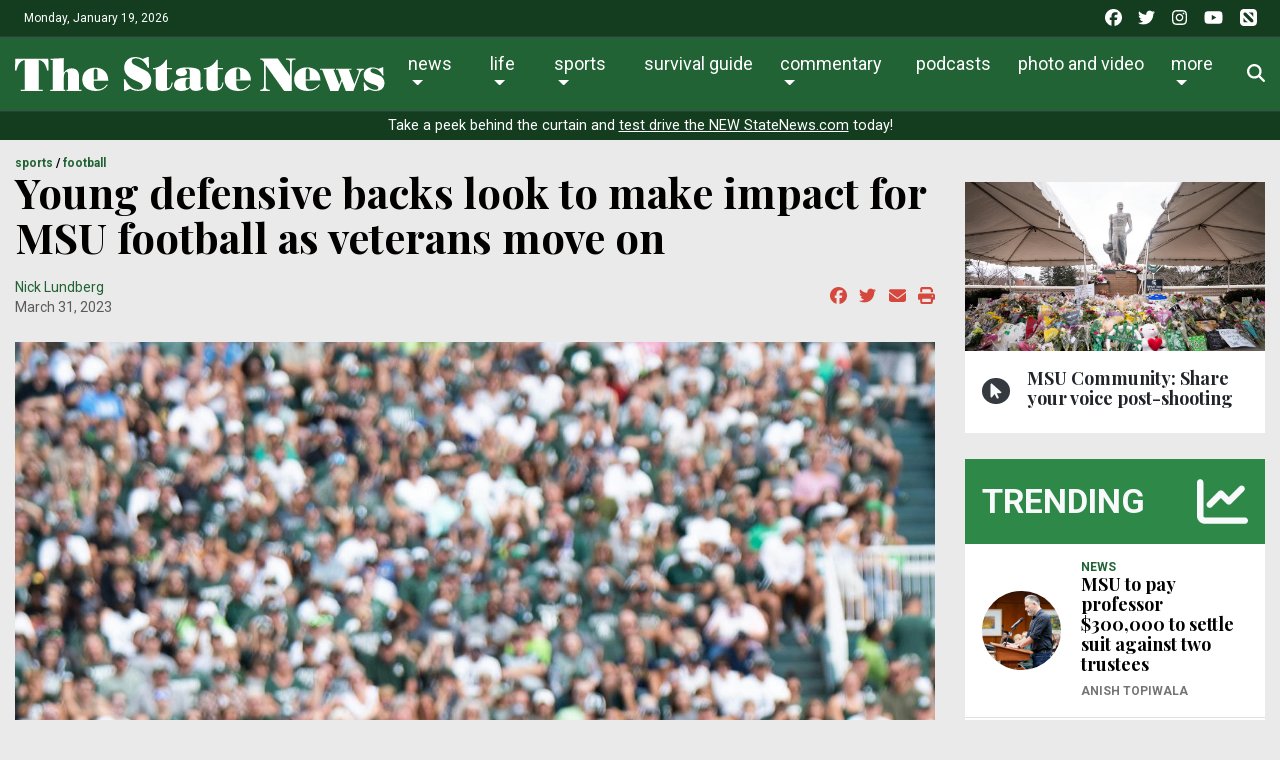

--- FILE ---
content_type: text/html; charset=UTF-8
request_url: https://statenews.com/article/2023/03/young-defensive-backs-look-to-make-impact-for-msu-football-as-veterans-have-moved-on?ct=content_open&cv=cbox_latest
body_size: 20257
content:
<!DOCTYPE html>
<html lang="en-us">
<!--
   _____ _   _                    _
  / ____| \ | |                  | |
 | (___ |  \| |_      _____  _ __| | _____
  \___ \| . ` \ \ /\ / / _ \| '__| |/ / __|
  ____) | |\  |\ V  V / (_) | |  |   <\__ \
 |_____/|_| \_| \_/\_/ \___/|_|  |_|\_\___/

SNworks - Solutions by The State News - http://getsnworks.com
-->
    <head>
        <meta charset="utf-8">
        <meta http-equiv="X-UA-Compatible" content="IE=edge">
        <meta name="viewport" content="width=device-width, initial-scale=1">
        
        

    
            
<!-- CEO:STD-META -->


            	
                                                                
    <title>Young defensive backs look to make impact for MSU football as veterans move on - The State News</title>
<style>#__ceo-debug-message{display: none;}#__ceo-debug-message-open,#__ceo-debug-message-close{font-size: 18px;color: #333;text-decoration: none;position: absolute;top: 0;left: 10px;}#__ceo-debug-message-close{padding-right: 10px;}#__ceo-debug-message #__ceo-debug-message-open{display: none;}#__ceo-debug-message div{display: inline-block;}#__ceo-debug-message.message-collapse{width: 50px;}#__ceo-debug-message.message-collapse div{display: none;}#__ceo-debug-message.message-collapse #__ceo-debug-message-close{display: none;}#__ceo-debug-message.message-collapse #__ceo-debug-message-open{display: inline !important;}.__ceo-poll label{display: block;}ul.__ceo-poll{padding: 0;}.__ceo-poll li{list-style-type: none;margin: 0;margin-bottom: 5px;}.__ceo-poll [name="verify"]{opacity: 0.001;}.__ceo-poll .__ceo-poll-result{max-width: 100%;border-radius: 3px;background: #fff;position: relative;padding: 2px 0;}.__ceo-poll span{z-index: 10;padding-left: 4px;}.__ceo-poll .__ceo-poll-fill{padding: 2px 4px;z-index: 5;top: 0;background: #4b9cd3;color: #fff;border-radius: 3px;position: absolute;overflow: hidden;}.__ceo-flex-container{display: flex;}.__ceo-flex-container .__ceo-flex-col{flex-grow: 1;}.__ceo-table{margin: 10px 0;}.__ceo-table td{border: 1px solid #333;padding: 0 10px;}.text-align-center{text-align: center;}.text-align-right{text-align: right;}.text-align-left{text-align: left;}.__ceo-text-right:empty{margin-bottom: 1em;}article:not(.arx-content) .btn{font-weight: 700;}article:not(.arx-content) .float-left.embedded-media{padding: 0px 15px 15px 0px;}article:not(.arx-content) .align-center{text-align: center;}article:not(.arx-content) .align-right{text-align: right;}article:not(.arx-content) .align-left{text-align: left;}article:not(.arx-content) table{background-color: #f1f1f1;border-radius: 3px;width: 100%;border-collapse: collapse;border-spacing: 0;margin-bottom: 1.5rem;caption-side: bottom;}article:not(.arx-content) table th{text-align: left;padding: 0.5rem;border-bottom: 1px solid #ccc;}article:not(.arx-content) table td{padding: 0.5rem;border-bottom: 1px solid #ccc;}article:not(.arx-content) figure:not(.embedded-media)> figcaption{font-size: 0.8rem;margin-top: 0.5rem;line-height: 1rem;}</style>

    <meta name="description" content="After losing key veterans to the NFL Draft all eyes are on the younger members of Michigan State football’s secondary like sophomores Jaden Mangham and Dillon Tatum to step up and make plays.&amp;nbsp;New cornerbacks coach Jim Salgado also discussed what he has seen so far from his players in his short time in East Lansing.">

                <meta name="twitter:site" content="@@thesnews">     
        <meta property="og:url" content="https://statenews.com/article/2023/03/young-defensive-backs-look-to-make-impact-for-msu-football-as-veterans-have-moved-on?ct=content_open&amp;cv=cbox_latest">     <meta property="og:type" content="article">
    <meta property="og:site_name" content="The State News">
    <meta property="og:title" content="Young defensive backs look to make impact for MSU football as veterans move on - The State News">     <meta property="og:description" content="After losing key veterans to the NFL Draft all eyes are on the younger members of Michigan State football’s secondary like sophomores Jaden Mangham and Dillon Tatum to step up and make plays.&amp;nbsp;New cornerbacks coach Jim Salgado also discussed what he has seen so far from his players in his short time in East Lansing.">             <meta name="twitter:card" content="summary_large_image">


    
                                
                    <meta property="og:image" content="https://snworksceo.imgix.net/tsn/1122582b-0693-4c5f-b3b1-4118b5ab63a4.sized-1000x1000.jpg?w=800&amp;dpr=2&amp;ar=16%3A9&amp;fit=crop&amp;crop=faces">          <meta property="og:image:width" content="800">         <meta property="og:image:height" content="600">     
    			<meta name="robots" content="noindex, nofollow, max-image-preview:large">
	
    <script type="application/ld+json">
          {
            "@context": "http://schema.org",
            "@type": "NewsArticle",
            "headline": "Young defensive backs look to make impact for MSU football as veterans move on",
            "url": "https://statenews.com/article/2023/03/young-defensive-backs-look-to-make-impact-for-msu-football-as-veterans-have-moved-on",
                            "thumbnailUrl": "https://snworksceo.imgix.net/tsn/1122582b-0693-4c5f-b3b1-4118b5ab63a4.sized-1000x1000.jpg?w=800",
                "image": "https://snworksceo.imgix.net/tsn/1122582b-0693-4c5f-b3b1-4118b5ab63a4.sized-1000x1000.jpg?w=800",
                        "dateCreated": "2023-03-31T11:30:00-04:00",
                        "articleSection": ["sports","football"],
            "creator": ["Nick Lundberg"],
            "author": ["Nick Lundberg"],
            "keywords": ["sports","homepage","topstory","football","spring football"]
          }
    </script>



        <!-- Favicons -->
        <link rel="apple-touch-icon" sizes="57x57" href="https://cdn.thesn.net/9fd31aa8618db07575ab99354d2c6585/dist/img/favicons/apple-touch-icon-57x57.png">
        <link rel="apple-touch-icon" sizes="60x60" href="https://cdn.thesn.net/9fd31aa8618db07575ab99354d2c6585/dist/img/favicons/apple-touch-icon-60x60.png">
        <link rel="apple-touch-icon" sizes="72x72" href="https://cdn.thesn.net/9fd31aa8618db07575ab99354d2c6585/dist/img/favicons/apple-touch-icon-72x72.png">
        <link rel="apple-touch-icon" sizes="76x76" href="https://cdn.thesn.net/9fd31aa8618db07575ab99354d2c6585/dist/img/favicons/apple-touch-icon-76x76.png">
        <link rel="apple-touch-icon" sizes="114x114" href="https://cdn.thesn.net/9fd31aa8618db07575ab99354d2c6585/dist/img/favicons/apple-touch-icon-114x114.png">
        <link rel="apple-touch-icon" sizes="120x120" href="https://cdn.thesn.net/9fd31aa8618db07575ab99354d2c6585/dist/img/favicons/apple-touch-icon-120x120.png">
        <link rel="apple-touch-icon" sizes="144x144" href="https://cdn.thesn.net/9fd31aa8618db07575ab99354d2c6585/dist/img/favicons/apple-touch-icon-144x144.png">
        <link rel="icon" type="image/png" href="https://cdn.thesn.net/9fd31aa8618db07575ab99354d2c6585/dist/img/favicons/favicon-32x32.png" sizes="32x32">
        <link rel="icon" type="image/png" href="https://cdn.thesn.net/9fd31aa8618db07575ab99354d2c6585/dist/img/favicons/favicon-96x96.png" sizes="96x96">
        <link rel="icon" type="image/png" href="https://cdn.thesn.net/9fd31aa8618db07575ab99354d2c6585/dist/img/favicons/favicon.png" sizes="16x16">
        <link rel="manifest" href="https://cdn.thesn.net/9fd31aa8618db07575ab99354d2c6585/dist/img/favicons/manifest.json">
        <link rel="shortcut icon" href="https://cdn.thesn.net/9fd31aa8618db07575ab99354d2c6585/dist/img/favicons/favicon.png">
        <meta name="apple-mobile-web-app-title" content="TheStateNews">
        <meta name="application-name" content="TheStateNews">
        <meta name="msapplication-TileColor" content="#ffffff">
        <meta name="msapplication-TileImage" content="https://cdn.thesn.net/9fd31aa8618db07575ab99354d2c6585/dist/img/favicons/mstile-144x144.png">
        <meta name="msapplication-config" content="https://cdn.thesn.net/9fd31aa8618db07575ab99354d2c6585/dist/img/favicons/browserconfig.xml">
        <meta name="theme-color" content="#ffffff">
        <meta name="msvalidate.01" content="5E287A72C7C8BE913C4F41AC0F5FAF90">

        
                    <link rev="canonical" type="text/html" href="https://statenews.com/article/2023/03/young-defensive-backs-look-to-make-impact-for-msu-football-as-veterans-have-moved-on">
    <link rel="alternate shorter" type="text/html" href="">
        <link href="https://fonts.googleapis.com/css?family=Lora:400,700|Playfair+Display:700|Roboto:300,400,700" rel="stylesheet">
        <link rel="stylesheet" href="https://stackpath.bootstrapcdn.com/bootstrap/4.1.3/css/bootstrap.min.css" integrity="sha384-MCw98/SFnGE8fJT3GXwEOngsV7Zt27NXFoaoApmYm81iuXoPkFOJwJ8ERdknLPMO" crossorigin="anonymous">
        <link rel="stylesheet" media="screen, projection, print" href="https://cdn.thesn.net/9fd31aa8618db07575ab99354d2c6585/dist/css/master.css">
        <link rel="stylesheet" media="print" href="https://cdn.thesn.net/9fd31aa8618db07575ab99354d2c6585/dist/css/print.css">
        <!-- <link href="https://vjs.zencdn.net/7.5.4/video-js.css" rel="stylesheet"> -->

                <script src="https://kit.fontawesome.com/e49e2e3de5.js" crossorigin="anonymous"></script>
        <script src="https://code.jquery.com/jquery-3.3.1.min.js" integrity="sha256-FgpCb/KJQlLNfOu91ta32o/NMZxltwRo8QtmkMRdAu8=" crossorigin="anonymous"></script>
        <script src="https://cdnjs.cloudflare.com/ajax/libs/popper.js/1.12.9/umd/popper.min.js" integrity="sha384-ApNbgh9B+Y1QKtv3Rn7W3mgPxhU9K/ScQsAP7hUibX39j7fakFPskvXusvfa0b4Q" crossorigin="anonymous"></script>
        <script src="https://maxcdn.bootstrapcdn.com/bootstrap/4.0.0/js/bootstrap.min.js" integrity="sha384-JZR6Spejh4U02d8jOt6vLEHfe/JQGiRRSQQxSfFWpi1MquVdAyjUar5+76PVCmYl" crossorigin="anonymous"></script>


        <script src="https://cdn.thesn.net/9fd31aa8618db07575ab99354d2c6585/dist/js/jquery.lazyload.min.js"></script>
        <script src="https://cdn.thesn.net/9fd31aa8618db07575ab99354d2c6585/dist/js/master.min.js"></script>
        <!-- <script src="https://vjs.zencdn.net/7.5.4/video.js"></script> -->
        <!-- Galleria -->
        <script src="https://cdn.thesn.net/9fd31aa8618db07575ab99354d2c6585/dist/galleria/galleria-1.4.2.min.js"></script>

            <script async src="https://securepubads.g.doubleclick.net/tag/js/gpt.js"></script>
    <script>
    window.googletag = window.googletag || {cmd: []};
    googletag.cmd.push(function() {

        var mapping_leaderboard = googletag.sizeMapping().
            addSize([980, 0], [[970, 90], [970, 250], [728, 90]]). // Desktop - super leaderboard
            addSize([730, 0], [728, 90]). // Tablet - leaderboard
            addSize([0, 0], [320, 50]). // Mobile
            build();

        var mapping_flexy_rect = googletag.sizeMapping().
            addSize([980, 0], [[300, 250], [728, 90]]). // Desktop - super leaderboard
            addSize([730, 0], [[300, 250], [728, 90]]). // Tablet - leaderboard
            addSize([0, 0], [[300, 250], [320, 50]]). // Mobile
            build();

        var mapping_leaderboard_sponsor = googletag.sizeMapping().
            addSize([1400, 0], [[970, 90], [728, 90]]). // Desktop - super leaderboard
            addSize([730, 0], [728, 90]). // Tablet - leaderboard
            addSize([0, 0], [320, 50]). // Mobile
            build();

        var mapping_leaderboard_no_billboard = googletag.sizeMapping().
            addSize([980, 0], [728, 90]). // Desktop - super leaderboard
            addSize([730, 0], [728, 90]). // Tablet - leaderboard
            addSize([0, 0], [320, 50]). // Mobile
            build();

        googletag.defineSlot('/285426675/TSN_2020_Rectangle_1', [300, 250], 'div-gpt-ad-1578328083793-0').addService(googletag.pubads());
        googletag.defineSlot('/285426675/TSN_2020_Rectangle_1', [300, 250], 'div-gpt-ad-1578328083793-1').addService(googletag.pubads());
        googletag.defineSlot('/285426675/TSN_2020_Rectangle_1', [300, 250], 'div-gpt-ad-1578328083793-2').addService(googletag.pubads());
        googletag.defineSlot('/285426675/TSN_2020_Rectangle_1', [300, 250], 'div-gpt-ad-1578328083793-3').addService(googletag.pubads());
        googletag.defineSlot('/285426675/TSN_2020_Rectangle_1', [300, 250], 'div-gpt-ad-1578328083793-4').addService(googletag.pubads());
        googletag.defineSlot('/285426675/TSN_2020_Flexy_Rectangle', [[320, 50], [728, 90], [300, 250]], 'div-gpt-ad-1603297221703-0').defineSizeMapping(mapping_flexy_rect).addService(googletag.pubads());
        googletag.defineSlot('/285426675/TSN_2020_Leaderboard', [[970, 250], [728, 90], [970, 90], [320, 50]], 'div-gpt-ad-1578328111754-0').defineSizeMapping(mapping_leaderboard).setTargeting('lbpos', ['ATF']).addService(googletag.pubads());
        googletag.defineSlot('/285426675/TSN_2020_Leaderboard', [[970, 250], [728, 90], [970, 90], [320, 50]], 'div-gpt-ad-1578328111754-1').defineSizeMapping(mapping_leaderboard).setTargeting('lbpos', ['BTF']).addService(googletag.pubads());
        googletag.defineSlot('/285426675/TSN_2020_Sponsored_Leaderboard', [[728, 90], [970, 90], [320, 50]], 'div-gpt-ad-1598029892043-0').defineSizeMapping(mapping_leaderboard_sponsor).addService(googletag.pubads());

        googletag.defineSlot('/285426675/TSN_2020_Halfpage', [[300, 600], [160, 600]], 'div-gpt-ad-1578328144355-0').addService(googletag.pubads());

        
        googletag.defineSlot('/285426675/EmpowerLocalSavingsUnit', [1, 1], 'div-gpt-ad-1755282621687-0').addService(googletag.pubads());
        googletag.defineSlot('/285426675/Empower_Local_2025', [1, 1], 'div-gpt-ad-1755283203143-0').addService(googletag.pubads());

        // legacy
        googletag.defineSlot('/285426675/TSN_Classified_Feature_130x150', [130, 150], 'div-gpt-ad-1578328845718-0').addService(googletag.pubads());
        googletag.defineSlot('/285426675/TSN_AdhesionsBanner_Mobile_320x50', [320, 50], 'div-gpt-ad-1578328921912-0').addService(googletag.pubads());
        googletag.defineSlot('/285426675/TSN_pop-up', [1, 1], 'div-gpt-ad-1578328967893-0').addService(googletag.pubads());

        googletag.defineSlot('/285426675/TSN_2020_Games_Sponsorship', [[728, 90], [980, 90], [320, 50]], 'div-gpt-ad-1587151384719-0').defineSizeMapping(mapping_leaderboard_no_billboard).addService(googletag.pubads());

        googletag.pubads().enableSingleRequest();
        googletag.pubads().collapseEmptyDivs();
        googletag.enableServices();
    });
</script>
        <!-- Flytedesk Digital -->
    <script type="text/javascript"> (function (w, d, s, p) { let f = d.getElementsByTagName(s)[0], j = d.createElement(s); j.id = 'flytedigital'; j.async = true; j.src = 'https://digital.flytedesk.com/js/head.js#' + p; f.parentNode.insertBefore(j, f); })(window, document, 'script', '8b8314ff-5fba-4d8d-a3ca-ac22812f7766'); </script>
    <!-- End Flytedesk Digital -->
    
    </head>
    <body class="article">
        <!-- Google Tag Manager -->
<noscript><iframe src="//www.googletagmanager.com/ns.html?id=GTM-K7VS6K" height="0" width="0" style="display:none;visibility:hidden"></iframe></noscript>
<script>(function(w,d,s,l,i){w[l]=w[l]||[];w[l].push({'gtm.start':
new Date().getTime(),event:'gtm.js'});var f=d.getElementsByTagName(s)[0],
j=d.createElement(s),dl=l!='dataLayer'?'&l='+l:'';j.async=true;j.src=
'//www.googletagmanager.com/gtm.js?id='+i+dl;f.parentNode.insertBefore(j,f);
})(window,document,'script','dataLayer','GTM-K7VS6K');</script>
<!-- End Google Tag Manager -->
    <div class="pre-header p-2 bg-primary dark text-white">
        <div class="container-fluid d-print-none">
            <div class="row align-items-center">
                <div class="col col-md-6 text-left">
                    <p class="p-0 m-0">Monday, January 19, 2026</p>
                </div>
                <div class="col col-md-6 text-right">
                    <ul class="list-unstyled list-inline mb-0">
                        <li class="list-inline-item pl-md-1"><a href="https://www.facebook.com/thesnews" target="_blank" class="tracks-outbound text-white" data-ga-category="Social" data-ga-action="click" data-ga-label="facebook"><i class="fab fa-facebook"></i></a></li>
                        <li class="list-inline-item pl-md-1"><a href="https://www.twitter.com/thesnews" target="_blank" class="tracks-outbound text-white" data-ga-category="Social" data-ga-action="click" data-ga-label="twitter"><i class="fab fa-twitter"></i></a></li>
                        <li class="list-inline-item pl-md-1"><a href="https://www.instagram.com/statenews" target="_blank" class="tracks-outbound text-white" data-ga-category="Social" data-ga-action="click" data-ga-label="instagram"><i class="fab fa-instagram"></i></a></li>
                        <li class="list-inline-item pl-md-1"><a href="https://www.youtube.com/channel/UCdUOX9veiY1rRTIgnvsTsCQ" target="_blank" class="tracks-outbound text-white" data-ga-category="Social" data-ga-action="click" data-ga-label="youtube"><i class="fab fa-youtube"></i></a></li>
                        <li class="list-inline-item pl-md-1"><a href="https://apple.news/T65toSZdjRcCKR98rt3M8iw?subscribe=1" target="_blank" class="tracks-outbound text-white" data-ga-category="Social" data-ga-action="click" data-ga-label="youtube"><i class="fak fa-apple-news"></i></a></li>
                    </ul>
                </div>
            </div>
        </div>
    </div>


        
<div id="navbarNavMainContainer" class="align-items-center pt-2 bg-primary border-bottom border-top border-dark">
    <div class="container-fluid">
        <div class="row">
            <div class="col-12">
                <nav class="navbar navbar-expand-lg navbar-light mb-2">
                    <a class="navbar-brand mr-auto d-none d-md-inline-block" href="https://statenews.com/">
                        <svg width="370px" height="33.14332239px" viewbox="0 0 614 55" xmlns="http://www.w3.org/2000/svg">
<path d="M217.134 22.247C221.991 24.75 226.168 30.822 226.168 37.886C226.168 50.865 214.403 54.892 203.392 54.892C199.215 54.892 194.893 53.296 191.246 51.321L183.046 54.892H181.15L180.616 36.06H183.047C186.845 45.018 194.284 52.839 204.609 52.839C207.797 52.839 211.897 51.548 211.897 47.753C211.897 43.273 206.963 41.381 203.549 39.857L197.776 37.279C186.766 32.342 181.151 25.737 181.151 17.464C181.149 6.379 189.119 0 199.75 0C204.003 0 208.103 1.294 211.896 3.113L220.098 0H221.843L222.452 17.389H220.399C216.601 9.187 209.618 2.053 200.051 2.053C197.164 2.053 193.6 3.569 193.6 6.987C193.6 11.089 198.608 12.756 201.643 14.352L217.134 22.247Z" fill="#FFFFFF"></path>
<path d="M252.059 4.48102V17.84H260.638V19.666H252.059V46.465C252.059 48.129 251.909 50.331 254.186 50.331C258.055 50.331 259.576 44.104 259.957 41.149H261.629C260.866 51.777 254.717 54.89 244.925 54.89C235.74 54.89 233.46 52.306 233.46 42.436V19.667H228.979V17.841C238.395 17.841 245.836 12.22 250.62 4.48202H252.059V4.48102Z" fill="#FFFFFF"></path>
<path d="M289.947 23.457C289.947 20.047 289.11 18.832 285.614 18.832C284.248 18.832 282.579 18.986 282.579 19.667C282.579 20.651 285.391 21.561 285.391 24.981C285.391 30.216 279.313 31.051 275.29 31.051C271.571 31.051 266.939 29.531 266.939 25.052C266.939 21.715 268.835 16.782 285.843 16.782C289.638 16.782 295.863 17.311 299.509 18.221C304.523 19.364 307.708 21.559 307.708 27.252V47.6C307.708 48.434 308.011 49.422 308.995 49.422C310.441 49.422 311.202 48.361 312.112 47.447V50.106C309.225 53.442 304.522 54.889 300.268 54.889C295.938 54.889 292.522 53.904 290.551 49.652C286.75 53.825 281.21 54.889 275.821 54.889C270.05 54.889 263.974 52.381 263.974 45.627C263.974 40.612 266.631 35.451 277.264 34.012C280.604 33.55 282.805 33.4 286.221 33.4H289.945V23.457H289.947ZM289.947 35.229H287.212C282.505 35.229 283.112 40.616 283.112 44.106C283.112 46.314 282.958 50.411 285.993 50.411C290.173 50.411 289.947 45.631 289.947 42.821V35.229V35.229Z" fill="#FFFFFF"></path>
<path d="M336.406 4.48102V17.84H344.987V19.666H336.406V46.465C336.406 48.129 336.26 50.331 338.533 50.331C342.407 50.331 343.925 44.104 344.304 41.149H345.975C345.215 51.777 339.068 54.89 329.275 54.89C320.087 54.89 317.806 52.306 317.806 42.436V19.667H313.327V17.841C322.743 17.841 330.182 12.22 334.966 4.48202H336.406V4.48102Z" fill="#FFFFFF"></path>
<path d="M367.08 38.188V41.381C367.08 47.449 368.217 52.232 375.28 52.232C380.899 52.232 385.982 48.662 389.174 44.262L390.614 45.247C386.058 51.85 379.681 54.892 371.481 54.892C367.08 54.892 363.131 54.587 359.031 52.839C352.577 50.109 347.948 44.792 347.948 35.833C347.948 23.687 357.969 16.783 369.431 16.783C382.565 16.783 391.678 24.75 391.528 38.187H367.08V38.188ZM373.608 36.363V25.89C373.608 23.235 374.214 18.604 370.192 18.604C366.699 18.604 367.08 23.535 367.08 25.89V36.364H373.608V36.363Z" fill="#FFFFFF"></path>
<path d="M407.122 54.892V52.839H409.016C412.279 52.839 413.267 49.119 413.267 45.63V8.35099C411.824 6.45499 410.613 4.25399 408.258 4.25399H407.122V2.27899H435.969L456.542 30.443V8.12499C456.542 6.00299 454.187 4.32899 451.377 4.32899H449.862V2.27899H465.499V4.32899H463.227C459.273 4.32899 459.352 7.29399 459.352 13.518V54.891H446.6L415.923 12.683V45.63C415.923 49.119 416.683 52.839 420.324 52.839H422.756V54.892H407.122V54.892Z" fill="#FFFFFF"></path>
<path d="M482.433 38.188V41.376C482.433 47.449 483.569 52.23 490.627 52.23C496.249 52.23 501.334 48.666 504.523 44.259L505.968 45.251C501.41 51.853 495.033 54.892 486.833 54.892C482.432 54.892 478.482 54.587 474.383 52.842C467.929 50.105 463.297 44.789 463.297 35.837C463.297 23.687 473.318 16.779 484.783 16.779C497.917 16.779 507.027 24.747 506.879 38.187H482.433V38.188ZM488.956 36.367V25.886C488.956 23.235 489.57 18.607 485.55 18.607C482.054 18.607 482.433 23.531 482.433 25.886V36.367H488.956Z" fill="#FFFFFF"></path>
<path d="M506.043 18.982H531.021V20.807H528.592L538.158 44.791L541.577 35.912L535.96 20.807H532.615V18.982H558.434V20.807H554.18L563.211 44.261L569.819 27.104C571.789 21.943 569.969 20.883 568.685 20.883H567.237V18.982H578.852V20.807C574.454 20.807 573.086 24.669 571.789 28.092L561.537 54.891H548.94L542.713 38.871L536.566 54.891H523.276L509.84 20.807H506.042V18.982H506.043Z" fill="#FFFFFF"></path>
<path d="M580.144 40.998C582.795 47.375 590.772 53.065 597.753 53.065C600.036 53.065 602.994 52.689 602.994 49.802C602.994 46.086 596.924 45.098 590.848 42.895C584.775 40.691 578.705 37.427 578.705 29.077C578.705 21.259 585.532 16.779 592.826 16.779C596.237 16.779 598.668 17.464 603.375 19.058L609.299 16.779H610.968L611.424 29.761H609.676C607.093 23.991 601.024 18.606 594.415 18.606C591.986 18.606 589.936 19.361 589.936 22.17C589.936 24.899 594.492 26.115 596.464 26.801L604.589 29.761C609.828 31.656 613.165 36.286 613.165 42.062C613.165 46.008 611.573 50.031 608.308 52.307C604.966 54.586 600.946 54.891 597.071 54.891C593.885 54.891 590.699 53.295 587.508 52.459L581.284 54.891H579.231L578.705 40.997H580.144V40.998Z" fill="#FFFFFF"></path>
<path d="M16.28 4.92202C7.511 5.68002 4.062 14.685 2.336 22.029H0L0.36 2.87402H55.317L55.696 22.029H53.358C51.636 14.684 48.182 5.67902 39.406 4.92202V52.864H46.236V54.891H9.373V52.864H16.28V4.92202Z" fill="#FFFFFF"></path>
<path d="M80.838 53.114H83.46V54.891H58.618V53.114H62.752V4.68598H58.774V2.87398C66.123 2.87398 73.488 1.97698 80.837 1.76398V25.56C83.692 21.059 88.719 18.347 93.974 18.347C102.899 18.347 106.202 23.9 106.202 31.697V53.115H110.187V54.892H85.507V53.115H88.118V31.347C88.118 29.008 88.505 23.823 85.42 23.823C83.984 23.823 80.838 24.74 80.838 37.195V53.114V53.114Z" fill="#FFFFFF"></path>
<path d="M130.562 38.383V41.542C130.562 47.543 131.693 52.259 138.668 52.259C144.23 52.259 149.251 48.751 152.397 44.384L153.828 45.382C149.317 51.909 143.033 54.892 134.926 54.892C130.562 54.892 126.655 54.598 122.616 52.881C116.236 50.175 111.646 44.911 111.646 36.064C111.646 24.057 121.559 17.218 132.897 17.218C145.879 17.218 154.881 25.113 154.725 38.383H130.562V38.383ZM137.011 36.591V26.221C137.011 23.61 137.626 19.012 133.632 19.012C130.199 19.012 130.563 23.9 130.563 26.221V36.591H137.011Z" fill="#FFFFFF"></path>
</svg>

                    </a>
                    <a class="navbar-brand mx-auto d-block d-md-none" href="https://statenews.com/">
                        <svg width="290px" height="25.97719863px" viewbox="0 0 614 55" xmlns="http://www.w3.org/2000/svg">
<path d="M217.134 22.247C221.991 24.75 226.168 30.822 226.168 37.886C226.168 50.865 214.403 54.892 203.392 54.892C199.215 54.892 194.893 53.296 191.246 51.321L183.046 54.892H181.15L180.616 36.06H183.047C186.845 45.018 194.284 52.839 204.609 52.839C207.797 52.839 211.897 51.548 211.897 47.753C211.897 43.273 206.963 41.381 203.549 39.857L197.776 37.279C186.766 32.342 181.151 25.737 181.151 17.464C181.149 6.379 189.119 0 199.75 0C204.003 0 208.103 1.294 211.896 3.113L220.098 0H221.843L222.452 17.389H220.399C216.601 9.187 209.618 2.053 200.051 2.053C197.164 2.053 193.6 3.569 193.6 6.987C193.6 11.089 198.608 12.756 201.643 14.352L217.134 22.247Z" fill="#FFFFFF"></path>
<path d="M252.059 4.48102V17.84H260.638V19.666H252.059V46.465C252.059 48.129 251.909 50.331 254.186 50.331C258.055 50.331 259.576 44.104 259.957 41.149H261.629C260.866 51.777 254.717 54.89 244.925 54.89C235.74 54.89 233.46 52.306 233.46 42.436V19.667H228.979V17.841C238.395 17.841 245.836 12.22 250.62 4.48202H252.059V4.48102Z" fill="#FFFFFF"></path>
<path d="M289.947 23.457C289.947 20.047 289.11 18.832 285.614 18.832C284.248 18.832 282.579 18.986 282.579 19.667C282.579 20.651 285.391 21.561 285.391 24.981C285.391 30.216 279.313 31.051 275.29 31.051C271.571 31.051 266.939 29.531 266.939 25.052C266.939 21.715 268.835 16.782 285.843 16.782C289.638 16.782 295.863 17.311 299.509 18.221C304.523 19.364 307.708 21.559 307.708 27.252V47.6C307.708 48.434 308.011 49.422 308.995 49.422C310.441 49.422 311.202 48.361 312.112 47.447V50.106C309.225 53.442 304.522 54.889 300.268 54.889C295.938 54.889 292.522 53.904 290.551 49.652C286.75 53.825 281.21 54.889 275.821 54.889C270.05 54.889 263.974 52.381 263.974 45.627C263.974 40.612 266.631 35.451 277.264 34.012C280.604 33.55 282.805 33.4 286.221 33.4H289.945V23.457H289.947ZM289.947 35.229H287.212C282.505 35.229 283.112 40.616 283.112 44.106C283.112 46.314 282.958 50.411 285.993 50.411C290.173 50.411 289.947 45.631 289.947 42.821V35.229V35.229Z" fill="#FFFFFF"></path>
<path d="M336.406 4.48102V17.84H344.987V19.666H336.406V46.465C336.406 48.129 336.26 50.331 338.533 50.331C342.407 50.331 343.925 44.104 344.304 41.149H345.975C345.215 51.777 339.068 54.89 329.275 54.89C320.087 54.89 317.806 52.306 317.806 42.436V19.667H313.327V17.841C322.743 17.841 330.182 12.22 334.966 4.48202H336.406V4.48102Z" fill="#FFFFFF"></path>
<path d="M367.08 38.188V41.381C367.08 47.449 368.217 52.232 375.28 52.232C380.899 52.232 385.982 48.662 389.174 44.262L390.614 45.247C386.058 51.85 379.681 54.892 371.481 54.892C367.08 54.892 363.131 54.587 359.031 52.839C352.577 50.109 347.948 44.792 347.948 35.833C347.948 23.687 357.969 16.783 369.431 16.783C382.565 16.783 391.678 24.75 391.528 38.187H367.08V38.188ZM373.608 36.363V25.89C373.608 23.235 374.214 18.604 370.192 18.604C366.699 18.604 367.08 23.535 367.08 25.89V36.364H373.608V36.363Z" fill="#FFFFFF"></path>
<path d="M407.122 54.892V52.839H409.016C412.279 52.839 413.267 49.119 413.267 45.63V8.35099C411.824 6.45499 410.613 4.25399 408.258 4.25399H407.122V2.27899H435.969L456.542 30.443V8.12499C456.542 6.00299 454.187 4.32899 451.377 4.32899H449.862V2.27899H465.499V4.32899H463.227C459.273 4.32899 459.352 7.29399 459.352 13.518V54.891H446.6L415.923 12.683V45.63C415.923 49.119 416.683 52.839 420.324 52.839H422.756V54.892H407.122V54.892Z" fill="#FFFFFF"></path>
<path d="M482.433 38.188V41.376C482.433 47.449 483.569 52.23 490.627 52.23C496.249 52.23 501.334 48.666 504.523 44.259L505.968 45.251C501.41 51.853 495.033 54.892 486.833 54.892C482.432 54.892 478.482 54.587 474.383 52.842C467.929 50.105 463.297 44.789 463.297 35.837C463.297 23.687 473.318 16.779 484.783 16.779C497.917 16.779 507.027 24.747 506.879 38.187H482.433V38.188ZM488.956 36.367V25.886C488.956 23.235 489.57 18.607 485.55 18.607C482.054 18.607 482.433 23.531 482.433 25.886V36.367H488.956Z" fill="#FFFFFF"></path>
<path d="M506.043 18.982H531.021V20.807H528.592L538.158 44.791L541.577 35.912L535.96 20.807H532.615V18.982H558.434V20.807H554.18L563.211 44.261L569.819 27.104C571.789 21.943 569.969 20.883 568.685 20.883H567.237V18.982H578.852V20.807C574.454 20.807 573.086 24.669 571.789 28.092L561.537 54.891H548.94L542.713 38.871L536.566 54.891H523.276L509.84 20.807H506.042V18.982H506.043Z" fill="#FFFFFF"></path>
<path d="M580.144 40.998C582.795 47.375 590.772 53.065 597.753 53.065C600.036 53.065 602.994 52.689 602.994 49.802C602.994 46.086 596.924 45.098 590.848 42.895C584.775 40.691 578.705 37.427 578.705 29.077C578.705 21.259 585.532 16.779 592.826 16.779C596.237 16.779 598.668 17.464 603.375 19.058L609.299 16.779H610.968L611.424 29.761H609.676C607.093 23.991 601.024 18.606 594.415 18.606C591.986 18.606 589.936 19.361 589.936 22.17C589.936 24.899 594.492 26.115 596.464 26.801L604.589 29.761C609.828 31.656 613.165 36.286 613.165 42.062C613.165 46.008 611.573 50.031 608.308 52.307C604.966 54.586 600.946 54.891 597.071 54.891C593.885 54.891 590.699 53.295 587.508 52.459L581.284 54.891H579.231L578.705 40.997H580.144V40.998Z" fill="#FFFFFF"></path>
<path d="M16.28 4.92202C7.511 5.68002 4.062 14.685 2.336 22.029H0L0.36 2.87402H55.317L55.696 22.029H53.358C51.636 14.684 48.182 5.67902 39.406 4.92202V52.864H46.236V54.891H9.373V52.864H16.28V4.92202Z" fill="#FFFFFF"></path>
<path d="M80.838 53.114H83.46V54.891H58.618V53.114H62.752V4.68598H58.774V2.87398C66.123 2.87398 73.488 1.97698 80.837 1.76398V25.56C83.692 21.059 88.719 18.347 93.974 18.347C102.899 18.347 106.202 23.9 106.202 31.697V53.115H110.187V54.892H85.507V53.115H88.118V31.347C88.118 29.008 88.505 23.823 85.42 23.823C83.984 23.823 80.838 24.74 80.838 37.195V53.114V53.114Z" fill="#FFFFFF"></path>
<path d="M130.562 38.383V41.542C130.562 47.543 131.693 52.259 138.668 52.259C144.23 52.259 149.251 48.751 152.397 44.384L153.828 45.382C149.317 51.909 143.033 54.892 134.926 54.892C130.562 54.892 126.655 54.598 122.616 52.881C116.236 50.175 111.646 44.911 111.646 36.064C111.646 24.057 121.559 17.218 132.897 17.218C145.879 17.218 154.881 25.113 154.725 38.383H130.562V38.383ZM137.011 36.591V26.221C137.011 23.61 137.626 19.012 133.632 19.012C130.199 19.012 130.563 23.9 130.563 26.221V36.591H137.011Z" fill="#FFFFFF"></path>
</svg>

                    </a>
                    <div class="w-100" id="navbarNavMain">
                        <ul class="navbar-nav d-flex w-100 justify-content-center justify-content-md-end">
                            <li class="flex-fill d-none d-md-inline-block">&nbsp;</li>
                            <li class="nav-item active sr-only">
                                <a class="nav-link" href="#">Home</a>
                            </li>
                                                                                                <li class="nav-item">
                                        <a class="nav-link dropdown-toggle has-menu sends-events" data-ga-category="Navigation" data-ga-action="open" data-ga-label="News" href="https://statenews.com/section/news">News</a>
                                        <ul class="menu" style="display: none;">
                                                                                            <li><a class="d-inline-block py-2" href="https://statenews.com/section/news/michigan">Michigan</a></li>
                                                                                            <li><a class="d-inline-block py-2" href="https://statenews.com/section/news/msu">MSU</a></li>
                                                                                            <li><a class="d-inline-block py-2" href="https://statenews.com/section/news/business">Business</a></li>
                                                                                            <li><a class="d-inline-block py-2" href="https://statenews.com/section/news/environment">Environment</a></li>
                                                                                        <li><div class="spacer"></div></li>
                                            <li><a class="d-inline-block py-2" href="https://statenews.com/section/news">All News</a></li>
                                        </ul>
                                    </li>
                                                                                                                                <li class="nav-item">
                                        <a class="nav-link dropdown-toggle has-menu sends-events" data-ga-category="Navigation" data-ga-action="open" data-ga-label="Life" href="https://statenews.com/section/life">Life</a>
                                        <ul class="menu" style="display: none;">
                                                                                            <li><a class="d-inline-block py-2" href="https://statenews.com/section/life/community">Community</a></li>
                                                                                            <li><a class="d-inline-block py-2" href="https://statenews.com/section/life/students">Students</a></li>
                                                                                            <li><a class="d-inline-block py-2" href="https://statenews.com/section/life/events-entertainment">Events &amp; Entertainment</a></li>
                                                                                            <li><a class="d-inline-block py-2" href="https://statenews.com/section/life/social-justice">Social Justice</a></li>
                                                                                            <li><a class="d-inline-block py-2" href="https://statenews.com/section/life/health">Health</a></li>
                                                                                        <li><div class="spacer"></div></li>
                                            <li><a class="d-inline-block py-2" href="https://statenews.com/section/life">All Life</a></li>
                                        </ul>
                                    </li>
                                                                                                                                <li class="nav-item">
                                        <a class="nav-link dropdown-toggle has-menu sends-events" data-ga-category="Navigation" data-ga-action="open" data-ga-label="Sports" href="https://statenews.com/section/sports">Sports</a>
                                        <ul class="menu" style="display: none;">
                                                                                            <li><a class="d-inline-block py-2" href="https://statenews.com/section/sports/football">Football</a></li>
                                                                                            <li><a class="d-inline-block py-2" href="https://statenews.com/section/sports/basketball/mens">Men’s Basketball</a></li>
                                                                                            <li><a class="d-inline-block py-2" href="https://statenews.com/section/sports/basketball/womens">Women’s Basketball</a></li>
                                                                                            <li><a class="d-inline-block py-2" href="https://statenews.com/section/sports/volleyball">Volleyball</a></li>
                                                                                            <li><a class="d-inline-block py-2" href="https://statenews.com/section/sports/ice-hockey">Ice Hockey</a></li>
                                                                                            <li><a class="d-inline-block py-2" href="https://statenews.com/section/sports/soccer/mens">Men’s Soccer</a></li>
                                                                                            <li><a class="d-inline-block py-2" href="https://statenews.com/section/sports/soccer/womens">Women’s Soccer</a></li>
                                                                                            <li><a class="d-inline-block py-2" href="https://statenews.com/section/sports/baseball">Baseball</a></li>
                                                                                            <li><a class="d-inline-block py-2" href="https://statenews.com/section/sports/softball">Softball</a></li>
                                                                                        <li><div class="spacer"></div></li>
                                            <li><a class="d-inline-block py-2" href="https://statenews.com/section/sports">All Sports</a></li>
                                        </ul>
                                    </li>
                                                                                                                                <li class="nav-item">
                                        <a class="nav-link" href="https://statenews.com/page/survival-guide">Survival&nbsp;Guide</a>
                                    </li>
                                                                                                                                <li class="nav-item">
                                        <a class="nav-link dropdown-toggle has-menu sends-events" data-ga-category="Navigation" data-ga-action="open" data-ga-label="Commentary" href="https://statenews.com/section/commentary">Commentary</a>
                                        <ul class="menu" style="display: none;">
                                                                                            <li><a class="d-inline-block py-2" href="https://statenews.com/section/letters-to-the-editor">Letters to the Editor</a></li>
                                                                                            <li><a class="d-inline-block py-2" href="https://statenews.com/section/guest-commentary">Guest Commentary</a></li>
                                                                                            <li><a class="d-inline-block py-2" href="https://statenews.com/page/letters-to-the-editor-submissions">Letters Submissions</a></li>
                                                                                            <li><a class="d-inline-block py-2" href="https://statenews.com/page/guest-commentary-submissions">Commentary Submissions</a></li>
                                                                                        <li><div class="spacer"></div></li>
                                            <li><a class="d-inline-block py-2" href="https://statenews.com/section/commentary">All Commentary</a></li>
                                        </ul>
                                    </li>
                                                                                                                                <li class="nav-item">
                                        <a class="nav-link" href="https://statenews.com/section/podcasts">Podcasts</a>
                                    </li>
                                                                                                                                <li class="nav-item">
                                        <a class="nav-link" href="https://statenews.com/multimedia">Photo&nbsp;and&nbsp;Video</a>
                                    </li>
                                                                                                                                <li class="nav-item">
                                        <a class="nav-link dropdown-toggle has-menu sends-events" data-ga-category="Navigation" data-ga-action="open" data-ga-label="More" href="https://statenews.com/#">More</a>
                                        <ul class="menu" style="display: none;">
                                                                                            <li><a class="d-inline-block py-2" href="https://statenews.com/page/contact">Contact</a></li>
                                                                                            <li><a class="d-inline-block py-2" href="https://statenews.com/classifieds">classifieds</a></li>
                                                                                            <li><a class="d-inline-block py-2" href="https://statenews.com/page/religious">Religious Directory</a></li>
                                                                                            <li><a class="d-inline-block py-2" href="https://statenews.com/obituaries">Obituaries</a></li>
                                                                                        <li><div class="spacer"></div></li>
                                            <li><a class="d-inline-block py-2" href="https://statenews.com/#">All More</a></li>
                                        </ul>
                                    </li>
                                                                                                                    <li class="nav-item">
                                <a class="nav-link btn btn-donate" href="https://app.donorview.com/ZKmR9" target="_blank">Donate</a>
                            </li>
                            <li class="nav-item dropdown" style="display:none">
                                <a class="nav-link dropdown-toggle" href="#" id="navbarDropdownMenuLink" role="button" data-toggle="dropdown" aria-haspopup="true" aria-expanded="false">
                                    More
                                </a>
                                <div class="dropdown-menu" aria-labelledby="navbarDropdownMenuLink">
                                </div>
                            </li>
                            <li class="nav-item boundary align-self-center">
                                <a href="https://statenews.com/search?a=1" class="search-link"><i class="fas fa-search"></i></a>
                                <form id="nav-search-form" method="get" action="https://statenews.com/search" style="display: none;">
                                    <div class="input-group">
                                        <input type="hidden" name="a" value="1">
                                        <input type="hidden" name="o" value="date">
                                        <input type="text" name="s" class="form-control" placeholder="Search The State News">
                                        <div class="input-group-append">
                                            <input type="submit" value="Search" class="btn btn-primary bg-primary">
                                        </div>
                                    </div>
                                </form>
                            </li>
                        </ul>
                    </div>
                </nav>
            </div>
        </div>
    </div>
</div>
        <div class="bg-primary dark py-1">
            <div class="container-fluid">
                <div class="row">
                    <div class="col-12 text-center text-white" style="font-size:0.85rem;">
                        Take a peek behind the curtain and <a href="https://new.statenews.com?setver=1" class="text-white" style="text-decoration:underline;">test drive the NEW StateNews.com</a> today!
                    </div>
                </div>
            </div>
        </div>

        <div class="container">
            <div class="row ad-row">
                <div class="col-12">
                                            <!-- START gryphon/ads/leaderboard-top.tpl -->
    <div class="ad leaderboard">
                    <!-- /285426675/TSN_2020_Leaderboard -->
            <div id="div-gpt-ad-1578328111754-0">
              <script>
                googletag.cmd.push(function() { googletag.display('div-gpt-ad-1578328111754-0'); });
              </script>
            </div>
            </div>
<!-- END gryphon/ads/leaderboard-top.tpl -->
                                    </div>
            </div>
        </div>

                <!-- START gryphon/article/main.tpl -->





    


<div class="container-fluid">
    <div class="row">
        <div class="col">
            <article class="full-article">
                
                <div class="kicker"><span class="kicker"><a href="https://statenews.com/section/sports">SPORTS</a>
                            /
                <a href="https://statenews.com/section/sports/football">FOOTBALL</a></span></div>

                <h1>Young defensive backs look to make impact for MSU football as veterans move on</h1>
                
                                    <div class="d-flex flex-row mt-3 mb-0 mb-md-4 align-items-center">
                        <div class="author-name d-flex align-items-center">
                                    
    
                            
            <div class="d-flex flex-column">
                <div class="d-flex flex-row flex-wrap">
                    <a href="https://statenews.com/staff/nick-lundberg">Nick Lundberg</a>
                                                        </div>
                            <span>
                    March 31, 2023
                </span>
            
            </div>

    
                        </div>
                        <div class="text-right d-print-none flex-grow-1">
                            <ul class="social-links list-unsyled list-inline mb-0">
                                <li class="list-inline-item"><a href="http://www.facebook.com/sharer.php?u=https://statenews.com/article/2023/03/young-defensive-backs-look-to-make-impact-for-msu-football-as-veterans-have-moved-on" target="_blank" class="sends-events" data-ga-category="Share" data-ga-action="click" data-ga-label="facebook" data-ga-value="CURL"><i class="fab fa-facebook"></i></a></li>
                                <li class="list-inline-item"><a href="http://twitter.com/intent/tweet?url=https://statenews.com/article/2023/03/young-defensive-backs-look-to-make-impact-for-msu-football-as-veterans-have-moved-on&amp;text=Young defensive backs look to make impact for MSU football as veterans move on" target="_blank" class="sends-events" data-ga-category="Share" data-ga-action="click" data-ga-label="twitter" data-ga-value="CURL"><i class="fab fa-twitter"></i></a></li>
                                                                <li class="list-inline-item"><a href="mailto:?subject=Young%20defensive%20backs%20look%20to%20make%20impact%20for%20MSU%20football%20as%20veterans%20move%20on%20|%20The%20CState%20News&amp;message=Check%20out%20this%20article%20from%20The%20State%20News%3A%20https%3A%2F%2Fstatenews.com%2Farticle%2F2023%2F03%2Fyoung-defensive-backs-look-to-make-impact-for-msu-football-as-veterans-have-moved-on" class="sends-events" data-ga-category="Share" data-ga-action="click" data-ga-label="email" data-ga-value="CURL"><i class="fa fa-envelope"></i></a></li>
                                <li class="list-inline-item"><a href="#" onclick="window.print()" class="sends-events" data-ga-category="Share" data-ga-action="click" data-ga-label="facebook" data-ga-value="CURL"><i class="fas fa-print"></i></a></li>
                            </ul>
                        </div>
                    </div>
                
                                    <figure class="dom-art-container my-4">
                                                    <img src="https://snworksceo.imgix.net/tsn/1122582b-0693-4c5f-b3b1-4118b5ab63a4.sized-1000x1000.jpg" alt="Freshman&#x20;safety&#x20;Jaden&#x20;Mangham&#x20;&#x28;1&#x29;&#x20;blocks&#x20;Akron&#x20;freshman&#x20;running&#x20;back&#x20;Anthony&#x20;Stallworth&#x20;&#x28;32&#x29;&#x20;during&#x20;a&#x20;game&#x20;at&#x20;Spartan&#x20;Stadium&#x20;on&#x20;Sept.&#x20;10,&#x20;2022.&#x20;The&#x20;Spartans&#x20;beat&#x20;the&#x20;Zips&#x20;with&#x20;a&#x20;score&#x20;of&#x20;52-0." class="w-100">
                                                                            <figcaption class="photo-caption bg-light mt-0 p-2 border">
                                Freshman safety Jaden Mangham (1) blocks Akron freshman running back Anthony Stallworth (32) during a game at Spartan Stadium on Sept. 10, 2022. The Spartans beat the Zips with a score of 52-0.                                                                                                                    <aside class="font-weight-bold d-block text-right">
                                                &mdash; Photo by
                                                <a href="https://statenews.com/staff/audrey_richardson">Audrey Richardson</a>
                                                                                                | The State News
                                            </aside>
                                                            </figcaption>
                                            </figure>
                                <div class="arx-content article-content mb-4">
                                            <p></p>
<p dir="ltr">After losing key veterans to the NFL Draft in Kendell Brooks, Ronald Williams and Xavier Henderson, all eyes are on the younger members of Michigan State football’s secondary to step up and make <span class="arx-snw-cqflag" title="Shakyra Mabone at 3/31/2023, 10:19:11 AM">plays.&nbsp;</span></p>
<p dir="ltr">While injuries to leaders like Henderson allowed sophomore defensive back <a href="https://msuspartans.com/sports/football/roster/jaden-mangham/13036">Jaden Mangham</a> to get some on field experience, there is still a lot to be learned in order to truly grasp that the veterans of last year are leaving. Mangham mentioned that while for his sake getting in the weight room will be key for his individual growth next season, proper communication will also be vital for him and his peers to have a smooth transition on the field when the fall comes <span class="arx-snw-cqflag" title="Shakyra Mabone at 3/31/2023, 10:21:13 AM">around.</span></p>
<p dir="ltr">“Younger players have thought of coming together,” Mangham said. “So we work on our chemistry, our communication every day. Outside of football, we always talk to each other because we know communication is definitely a key. A key for our position. You have to be able to talk and communicate. And with all of that it makes it so much easier to play together. And I definitely feel that's been a good<span class="arx-snw-cqflag" title="Shakyra Mabone at 3/31/2023, 10:22:50 AM"> thing.”</span></p>
<p dir="ltr">After also being thrown into the fire last year due to injuries at his position group, as well as struggling to find the right position, sophomore defensive back <a href="https://msuspartans.com/sports/football/roster/dillon-tatum/13058">Dillon Tatum </a>is finally settling into a role after flipping from nickel to safety and finally to cornerback. While Tatum said it took him a while to learn how to make plays in his new spot, the knowledge he gained from last season has helped him adjust better than without that <span class="arx-snw-cqflag" title="Shakyra Mabone at 3/31/2023, 10:24:11 AM">experience.&nbsp;</span></p>
<p dir="ltr">“It helps a lot,” Tatum said. “Especially coming from the safety position. You have a safety mindset because really what our safeties do is control the corners. When you put a safety at corner, he knows he has got to check what's gonna happen on this play, how does it affect that linebacker or defensive end and many different types of sets. So it’s just being versatile. Being versatile is gonna take you much further in life than the guy that can just play one <span class="arx-snw-cqflag" title="Shakyra Mabone at 3/31/2023, 10:25:55 AM">position.”&nbsp;</span></p>
<p dir="ltr">Last season, cornerback play was not up to par even with head coach <a href="https://msuspartans.com/sports/football/roster/coaches/mel-tucker/1059">Mel Tucker</a> taking more time to work with them. Because of this, former Buffalo Bills coach <a href="https://statenews.com/article/2023/03/msu-football-hires-former-buffalo-bills-coach-jim-salgado-to-oversee-cornerbacks?ct=content_open&amp;cv=cbox_latest">Jim Salgado</a> was hired to oversee the position. Salgado was only hired two weeks ago, but does not want to hear about how last season went. He just wants to be able to evaluate his players from his own<span class="arx-snw-cqflag" title="Shakyra Mabone at 3/31/2023, 10:27:07 AM"> perspective.&nbsp;</span></p>
<p dir="ltr">“I came in with a fresh slate on all these guys and I told all our players that as well,” Salgado said. “So I told coach that I don't want to know anything about the players. I will assess them as we move forward and I will get to know them, not only on the practice field but with guys coming in to meet with me one on one, so I can get to know <span class="arx-snw-cqflag" title="Shakyra Mabone at 3/31/2023, 10:27:59 AM">them.”&nbsp;</span></p>
<p dir="ltr">Fans will get a glimpse of what’s to come next season as the team’s Spring Football Kickoff will be held at Spartan Stadium on April <span class="arx-snw-cqflag" title="Shakyra Mabone at 3/31/2023, 10:28:03 AM">15.</span></p>
                    
                            <div class="mb-4">
<!-- /285426675/EmpowerLocalSavingsUnit -->
<div id="div-gpt-ad-1755282621687-0">
  <script>
    googletag.cmd.push(function() { googletag.display('div-gpt-ad-1755282621687-0'); });
  </script>
</div>
</div>
                            
                            <div class="my-4 py-2 d-print-none">
                                <div class="row d-flex flex-row bg-white pt-3 px-3 pb-0">
                                    <h3 class="mb-0">Discussion</h3>
                                </div>
                                <div class="row bg-white pt-3 pb-3 px-3">
                                    <div class="d-flex flex-row">
                                        <div class="pl-0 flex-grow-1">
                                            <p>Share and discuss <em>&ldquo;Young defensive backs look to make impact for MSU football as veterans move on&rdquo;</em> on social media.</p>
                                        </div>
                                        <div class="pl-2 pl-md-3">
                                            <p class="text-right">
                                                <a href="http://www.facebook.com/sharer.php?u=https://statenews.com/article/2023/03/young-defensive-backs-look-to-make-impact-for-msu-football-as-veterans-have-moved-on" target="_blank" class="sends-events border-0 d-flex align-items-center" data-ga-category="Share" data-ga-action="click" data-ga-label="facebook" data-ga-value="CURL"><i class="fab fa-facebook"></i>&nbsp;facebook</a>
                                                <a href="http://twitter.com/intent/tweet?url=https://statenews.com/article/2023/03/young-defensive-backs-look-to-make-impact-for-msu-football-as-veterans-have-moved-on&amp;text=Young defensive backs look to make impact for MSU football as veterans move on" target="_blank" class="sends-events border-0 d-flex align-items-center" data-ga-category="Share" data-ga-action="click" data-ga-label="twitter" data-ga-value="CURL"><i class="fab fa-twitter"></i>&nbsp;twitter</a>
                                            </p>
                                        </div>
                                    </div>
                                </div>
                            </div>
                </div>
            </article>
        </div>
        

<div class="col-12 fixed-sidebar ml-0 article d-print-none">
    <div class="my-4">
        <!-- START gryphon/ads/rectangle.tpl -->
    <div class="ad rectangle">
                    <!-- /285426675/TSN_2020_Rectangle_1 -->
            <div id="div-gpt-ad-1578328083793-0" style="width: 300px; height: 250px;">
              <script>
                googletag.cmd.push(function() { googletag.display('div-gpt-ad-1578328083793-0'); });
              </script>
            </div>
            </div>      
<!-- END gryphon/ads/rectangle.tpl -->    </div>
    <div class="my-4">
        <a href="https://statenews.com/section/community-voice-2023">
            <img src="https://snworksceo.imgix.net/tsn/e5a01852-44b1-49f1-957e-eabc05761b0e.sized-1000x1000.JPG?w=1000&ar=16:9&fit=crop&crop=faces&facepad=3&auto=format" alt="Police respond to shooting at Berkey Hall">
            <article class="art-above bg-white p-3 d-flex align-items-center">
                <i class="fas fa-arrow-pointer mr-2 bg-dark text-light rounded-circle p-1 px-2"></i>
                <h3 class="headline flex-grow-1 pl-2"><a href="https://statenews.com/section/community-voice-2023" class="text-body font-serif">MSU Community: Share your voice post-shooting</a></h3>
            </article>
        </a>
    </div>
    <div class="my-4">
                <div class="d-flex bg-primary light p-3 align-items-center mt-2">
                    <h1 class="rundown text-light mb-0 text-sans font-weight-bold">TRENDING</h1>
                    <i class="fas fa-chart-line fa-3x text-light ml-auto"></i>
                </div>
                                                
    
                        
        
    <article class="art-left d-flex align-items-center border-bottom p-3 bg-white">

        
        <div class="row">
            <div class="col-4 pr-0 pr-md-1 col-md-4 d-none d-lg-flex align-items-center">
                                                        <div class="image-container">
                                                    <a href="https://statenews.com/article/2026/01/msu-to-pay-professor-300000-to-settle-suit-against-two-trustees?ct=content_open&amp;cv=cbox_latest"><img src="https://snworksceo.imgix.net/tsn/28460df7-80a5-4ddc-ad38-84c7774caf1d.sized-1000x1000.jpg?w=1000&amp;ar=1%3A1&amp;fit=crop&amp;crop=faces&amp;facepad=3&amp;auto=format" class="dom-art-left-image w-100 d-block mx-auto rounded-circle"></a>
                                                                                                                            
                                            </div>
                                                            </div>
            <div class="col-md-12 col-lg-8">
                <div class="d-flex flex-column h-100">
                                            <span><span class="kicker"><a href="https://statenews.com/section/news">NEWS</a></span></span>
                    
                    <h3 class="headline has-photo"><a href="https://statenews.com/article/2026/01/msu-to-pay-professor-300000-to-settle-suit-against-two-trustees?ct=content_open&amp;cv=cbox_latest">MSU to pay professor $300,000 to settle suit against two trustees </a></h3>

                        <span class="byline has-photo mb-0 mt-auto">
                                                                
    
                            
            <div class="d-flex flex-column">
                <div class="d-flex flex-row flex-wrap">
                    <a href="https://statenews.com/staff/anish-topiwala">Anish Topiwala</a>
                                                        </div>
            
            </div>

    
                                                                                    </span>

                                    </div>
            </div>
        </div>
            </article>

                                                
    
                        
        
    <article class="art-left d-flex align-items-center border-bottom p-3 bg-white">

        
        <div class="row">
            <div class="col-4 pr-0 pr-md-1 col-md-4 d-none d-lg-flex align-items-center">
                                                        <div class="image-container">
                                                    <a href="https://statenews.com/article/2026/01/msu-basketball-dominates-indiana-81-60-in-a-late-game-showing?ct=content_open&amp;cv=cbox_latest"><img src="https://snworksceo.imgix.net/tsn/0a982eb9-8648-4d78-bbef-1410d96b2bda.sized-1000x1000.jpg?w=1000&amp;ar=1%3A1&amp;fit=crop&amp;crop=faces&amp;facepad=3&amp;auto=format" class="dom-art-left-image w-100 d-block mx-auto rounded-circle"></a>
                                                                                                                            
                                            </div>
                                                            </div>
            <div class="col-md-12 col-lg-8">
                <div class="d-flex flex-column h-100">
                                            <span><span class="kicker"><a href="https://statenews.com/section/sports/basketball/mens">MEN&#039;S BASKETBALL</a></span></span>
                    
                    <h3 class="headline has-photo"><a href="https://statenews.com/article/2026/01/msu-basketball-dominates-indiana-81-60-in-a-late-game-showing?ct=content_open&amp;cv=cbox_latest">MSU men&#039;s basketball dominates Indiana 81-60 in a late game showing</a></h3>

                        <span class="byline has-photo mb-0 mt-auto">
                                                                
    
                            
            <div class="d-flex flex-column">
                <div class="d-flex flex-row flex-wrap">
                    <a href="https://statenews.com/staff/kaspar-haehnle">Kaspar Haehnle</a>
                                                        </div>
            
            </div>

    
                                                                                    </span>

                                    </div>
            </div>
        </div>
            </article>

                                                
    
                        
        
    <article class="art-left d-flex align-items-center border-bottom p-3 bg-white">

        
        <div class="row">
            <div class="col-4 pr-0 pr-md-1 col-md-4 d-none d-lg-flex align-items-center">
                                                        <div class="image-container">
                                                    <a href="https://statenews.com/article/2026/01/career-night-for-fears-powers-msu-to-win-over-indiana?ct=content_open&amp;cv=cbox_latest"><img src="https://snworksceo.imgix.net/tsn/32f7692b-e2c3-4aed-99a9-dd15a25c6657.sized-1000x1000.jpg?w=1000&amp;ar=1%3A1&amp;fit=crop&amp;crop=faces&amp;facepad=3&amp;auto=format" class="dom-art-left-image w-100 d-block mx-auto rounded-circle"></a>
                                                                                                                            
                                            </div>
                                                            </div>
            <div class="col-md-12 col-lg-8">
                <div class="d-flex flex-column h-100">
                                            <span><span class="kicker"><a href="https://statenews.com/section/sports/basketball/mens">MEN&#039;S BASKETBALL</a></span></span>
                    
                    <h3 class="headline has-photo"><a href="https://statenews.com/article/2026/01/career-night-for-fears-powers-msu-to-win-over-indiana?ct=content_open&amp;cv=cbox_latest">Career night for Fears powers MSU to win over Indiana</a></h3>

                        <span class="byline has-photo mb-0 mt-auto">
                                                                
    
                            
            <div class="d-flex flex-column">
                <div class="d-flex flex-row flex-wrap">
                    <a href="https://statenews.com/staff/lucas-gentilia">Lucas Gentilia</a>
                                                        </div>
            
            </div>

    
                                                                                    </span>

                                    </div>
            </div>
        </div>
            </article>

                                                
    
                        
        
    <article class="art-left d-flex align-items-center border-bottom p-3 bg-white">

        
        <div class="row">
            <div class="col-4 pr-0 pr-md-1 col-md-4 d-none d-lg-flex align-items-center">
                                                        <div class="image-container">
                                                    <a href="https://statenews.com/article/2026/01/no-4-msu-hockey-set-for-rebound-at-wisconsin?ct=content_open&amp;cv=cbox_latest"><img src="https://snworksceo.imgix.net/tsn/ad91f233-6c60-4e47-8ca8-e860165aa953.sized-1000x1000.jpg?w=1000&amp;ar=1%3A1&amp;fit=crop&amp;crop=faces&amp;facepad=3&amp;auto=format" class="dom-art-left-image w-100 d-block mx-auto rounded-circle"></a>
                                                                                                                            
                                            </div>
                                                            </div>
            <div class="col-md-12 col-lg-8">
                <div class="d-flex flex-column h-100">
                                            <span><span class="kicker"><a href="https://statenews.com/section/sports/ice-hockey">ICE HOCKEY</a></span></span>
                    
                    <h3 class="headline has-photo"><a href="https://statenews.com/article/2026/01/no-4-msu-hockey-set-for-rebound-at-wisconsin?ct=content_open&amp;cv=cbox_latest">No. 4 MSU hockey set for rebound at Wisconsin</a></h3>

                        <span class="byline has-photo mb-0 mt-auto">
                                                                
    
                            
            <div class="d-flex flex-column">
                <div class="d-flex flex-row flex-wrap">
                    <a href="https://statenews.com/staff/audrey-dayton">Audrey Dayton</a>
                                                        </div>
            
            </div>

    
                                                                                    </span>

                                    </div>
            </div>
        </div>
            </article>

                                                
    
                        
        
    <article class="art-left d-flex align-items-center border-bottom p-3 bg-white">

        
        <div class="row">
            <div class="col-4 pr-0 pr-md-1 col-md-4 d-none d-lg-flex align-items-center">
                                                        <div class="image-container">
                                                    <a href="https://statenews.com/article/2026/01/msu-peace-warriors-hold-silent-protest-in-response-to-renee-goods-death-ice-practices?ct=content_open&amp;cv=cbox_latest"><img src="https://snworksceo.imgix.net/tsn/e210a165-acc9-4972-b24a-d02a7a72ad5a.sized-1000x1000.jpg?w=1000&amp;ar=1%3A1&amp;fit=crop&amp;crop=faces&amp;facepad=3&amp;auto=format" class="dom-art-left-image w-100 d-block mx-auto rounded-circle"></a>
                                                                                                                            
                                            </div>
                                                            </div>
            <div class="col-md-12 col-lg-8">
                <div class="d-flex flex-column h-100">
                                            <span><span class="kicker"><a href="https://statenews.com/section/news/msu">MSU</a></span></span>
                    
                    <h3 class="headline has-photo"><a href="https://statenews.com/article/2026/01/msu-peace-warriors-hold-silent-protest-in-response-to-renee-goods-death-ice-practices?ct=content_open&amp;cv=cbox_latest">MSU Peace Warriors hold silent protest in response to Renee Good&#039;s death</a></h3>

                        <span class="byline has-photo mb-0 mt-auto">
                                                                
    
                            
            <div class="d-flex flex-column">
                <div class="d-flex flex-row flex-wrap">
                    <a href="https://statenews.com/staff/demonte-thomas">Demonte Thomas</a>
                                                        </div>
            
            </div>

    
                                                                                    </span>

                                    </div>
            </div>
        </div>
            </article>

                                                
    
                        
        
    <article class="art-left d-flex align-items-center border-bottom p-3 bg-white">

        
        <div class="row">
            <div class="col-4 pr-0 pr-md-1 col-md-4 d-none d-lg-flex align-items-center">
                                                        <div class="image-container">
                                                    <a href="https://statenews.com/article/2026/01/msu-women-s-basketball-grinds-out-73-71-win-over-no-24-nebraska?ct=content_open&amp;cv=cbox_latest"><img src="https://snworksceo.imgix.net/tsn/eb500b10-f7f4-4a38-a153-90b72db22a65.sized-1000x1000.jpg?w=1000&amp;ar=1%3A1&amp;fit=crop&amp;crop=faces&amp;facepad=3&amp;auto=format" class="dom-art-left-image w-100 d-block mx-auto rounded-circle"></a>
                                                                                                                            
                                            </div>
                                                            </div>
            <div class="col-md-12 col-lg-8">
                <div class="d-flex flex-column h-100">
                                            <span><span class="kicker"><a href="https://statenews.com/section/sports/basketball/womens">WOMEN&#039;S BASKETBALL</a></span></span>
                    
                    <h3 class="headline has-photo"><a href="https://statenews.com/article/2026/01/msu-women-s-basketball-grinds-out-73-71-win-over-no-24-nebraska?ct=content_open&amp;cv=cbox_latest">MSU women’s basketball grinds out 73-71 win over No. 24 Nebraska</a></h3>

                        <span class="byline has-photo mb-0 mt-auto">
                                                                
    
                            
            <div class="d-flex flex-column">
                <div class="d-flex flex-row flex-wrap">
                    <a href="https://statenews.com/staff/tyler-gaylord">Tyler Gaylord</a>
                                                        </div>
            
            </div>

    
                                                                                    </span>

                                    </div>
            </div>
        </div>
            </article>

                    </div>
    <div class="my-4">
        <!-- START gryphon/ads/rectangle-3.tpl -->
    <div class="ad rectangle">
                    <!-- /285426675/TSN_2020_Rectangle_1 -->
            <div id="div-gpt-ad-1578328083793-2" style="width: 300px; height: 250px;">
              <script>
                googletag.cmd.push(function() { googletag.display('div-gpt-ad-1578328083793-2'); });
              </script>
            </div>
            </div>   
<!-- END gryphon/ads/rectangle-3.tpl -->    </div>
    <div class="my-4">
        <!-- START gryphon/ads/half-page.tpl -->
<div class="d-none d-md-block">    
            <div class="ad half-page">
                            <!-- /285426675/TSN_2020_Halfpage -->
                <div id="div-gpt-ad-1578328144355-0" style="width: 300px; height: 600px;">
                  <script>
                    googletag.cmd.push(function() { googletag.display('div-gpt-ad-1578328144355-0'); });
                  </script>
                </div>
                    </div> 
    </div>
<!-- END gryphon/ads/half-page.tpl -->    </div>
</div>
    </div>
</div>
<div data-name="snworks-article-id" value="9374ba45-926d-48d0-92bd-259142f1f0ee"></div>


        <div class="container">
            <div class="row ad-row">
                <div class="col-12">
                    <!-- START gryphon/ads/leaderboard-bottom.tpl -->
    <div class="ad leaderboard">
                    <!-- /285426675/TSN_2020_Leaderboard -->
            <div id="div-gpt-ad-1578328111754-1">
              <script>
                googletag.cmd.push(function() { googletag.display('div-gpt-ad-1578328111754-1'); });
              </script>
            </div>
            </div>
<!-- END gryphon/ads/leaderboard-bottom.tpl -->
                </div>
            </div>
        </div>
        <footer>
            <div class="footer-header">
                <div class="container footer-header-inner">
                    <div class="row">
                                                <div class="col">
                            <form id="search" method="get" action="https://statenews.com/search">
                                <div class="row flex-row align-items-center">
                                    <div class="col d-flex">
                                        <input type="hidden" name="a" value="1">
                                        <input type="hidden" name="o" value="date">
                                        <input id="searchField" type="text" name="s" placeholder="search...">
                                    </div>
                                    <div class="col d-flex justify-content-end">
                                        <button type="submit" value="submit">
                                            <i class="fa fa-search"></i>
                                        </button>
                                    </div>
                                </div>
                            </form>
                            <a href=""></a>
                        </div>
                    </div>
                </div>
            </div>
            <div class="container footer-body">
                <div class="row">
                    <div class="col-4 col-md-3">
                        <h5 class="foot-header">Sections</h5>
                        <ul class="list-unstyled">
                            <li><a href="https://statenews.com/section/news">news</a></li>
                            <li><a href="https://statenews.com/section/sports">sports</a></li>
                            <li><a href="https://statenews.com/section/spotlight">spotlight</a></li>
                            <li><a href="https://statenews.com/section/opinion">opinion</a></li>
                            <li><a href="https://statenews.com/classified">classifieds</a></li>
                                                        <li><a href="https://statenews.com/obituaries">obituaries</a></li>
                        </ul>
                    </div>
                    <div class="col-4 col-md-3">
                        <h5 class="foot-header">Quick Links</h5>
                        <ul class="list-unstyled">
                            <li><a href="https://statenews.com/page/about">about</a></li>
                            <li><a href="https://statenews.com/marketing">advertise</a></li>
                            <li><a href="https://statenews.com/page/board">board of directors</a></li>
                            <li><a href="http://reprints.statenews.com/">photo reprints</a></li>
                            <li><a href="https://statenews.com/page/privacy">privacy policy</a></li>
                            <li><a href="https://statenews.com/page/corrections-and-archives">corrections &amp; archives</a></li>
                            <li><a href="https://statenews.com/page/work">student positions</a></li>
                        </ul>
                    </div>
                    <div class="col-4 col-md-3">
                        <h5 class="foot-header">Social</h5>
                        <ul class="list-unstyled">
                            <!-- <li><a href="https://statenews.com/calendar">event calendar</a></li> -->
                            <li><a href="https://statenews.com/section/snaa">alumni</a></li>
                            <li><a href="https://statenews.com/page/contact">contact us</a></li>
                            <li><a href="https://statenews.com/page/email-subscription">email newsletter</a></li>
                            <li>
                                <a class="pr-1" href="https://www.facebook.com/thesnews"><i class="fab fa-facebook"></i></a>
                                <a class="pr-1" href="https://twitter.com/thesnews"><i class="fab fa-twitter"></i></a>
                                <a class="pr-1" href="https://instagram.com/statenews/" target="_blank"><i class="fab fa-instagram"></i></a>
                                <a class="" href="https://apple.news/T65toSZdjRcCKR98rt3M8iw?subscribe=1" target="_blank"><i class="fak fa-apple-news text-white"></i></a>
                            </li>
                        </ul>
                    </div>
                    <div class="d-none d-md-block col-md-3 mb-3">
                        <h5 class="foot-header">Latest Print Issue</h5>
                                                                        <a href="https://issuu.com/statenews/docs/the_state_news_mlk_jr._edition" class="issuu-preview">
                            <img src="https://image.isu.pub/260114214053-67bec4702c0f59977e2bc4ef8b8b8b81/jpg/page_1_thumb_large.jpg" class="issuu-preview w-75">
                        </a>
                    </div>
                </div>
            </div>
            <div class="container-fluid border-top border-primary dark">
                <div class="row flex-row copyright-foot-line align-items-center">
                    <div class="col-12 col-sm-6 d-flex p-2">
                        All Content &copy; 2026 State News, Inc.
                    </div>
                    <div class="col-12 col-sm-6 d-flex align-items-center justify-content-end p-2">
                        Powered by <a href="http://getsnworks.com" target="_blank"><img src="https://cdn.thesn.net/gAssets/SNworks.png" style="position:relative;top:-2px;padding:0 10px;"></a> Solutions by The State News.
                    </div>
                </div>
            </div>
        </footer>
        <!-- START Parse.ly Include: Standard -->
        <div id="parsely-root" style="display: none">
          <div id="parsely-cfg" data-parsely-site="statenews.com"></div>
        </div>
        <script>
        (function(s, p, d) {
          var h=d.location.protocol, i=p+"-"+s,
              e=d.getElementById(i), r=d.getElementById(p+"-root"),
              u=h==="https:"?"d1z2jf7jlzjs58.cloudfront.net"
              :"static."+p+".com";
          if (e) return;
          e = d.createElement(s); e.id = i; e.async = true;
          e.src = h+"//"+u+"/p.js"; r.appendChild(e);
        })("script", "parsely", document);
        </script>
        <!-- END Parse.ly Include -->

        <script>
            $(function() {
                $("img.lazy").lazyload({
                    effect : "fadeIn"
                });
            });
        </script>

            <script>
        _sendPage("https://statenews.com/article/sports/football/2023/03/young-defensive-backs-look-to-make-impact-for-msu-football-as-veterans-have-moved-on")
    </script>

                <script src="https://cdn.thesn.net/9fd31aa8618db07575ab99354d2c6585/dist/js/ads.js"></script>
        
                <script>(function(){/*

 Copyright The Closure Library Authors.
 SPDX-License-Identifier: Apache-2.0
*/
'use strict';var g=function(a){var b=0;return function(){return b<a.length?{done:!1,value:a[b++]}:{done:!0}}},l=this||self,m=/^[\w+/_-]+[=]{0,2}$/,p=null,q=function(){},r=function(a){var b=typeof a;if("object"==b)if(a){if(a instanceof Array)return"array";if(a instanceof Object)return b;var c=Object.prototype.toString.call(a);if("[object Window]"==c)return"object";if("[object Array]"==c||"number"==typeof a.length&&"undefined"!=typeof a.splice&&"undefined"!=typeof a.propertyIsEnumerable&&!a.propertyIsEnumerable("splice"))return"array";
if("[object Function]"==c||"undefined"!=typeof a.call&&"undefined"!=typeof a.propertyIsEnumerable&&!a.propertyIsEnumerable("call"))return"function"}else return"null";else if("function"==b&&"undefined"==typeof a.call)return"object";return b},u=function(a,b){function c(){}c.prototype=b.prototype;a.prototype=new c;a.prototype.constructor=a};var v=function(a,b){Object.defineProperty(l,a,{configurable:!1,get:function(){return b},set:q})};var y=function(a,b){this.b=a===w&&b||"";this.a=x},x={},w={};var aa=function(a,b){a.src=b instanceof y&&b.constructor===y&&b.a===x?b.b:"type_error:TrustedResourceUrl";if(null===p)b:{b=l.document;if((b=b.querySelector&&b.querySelector("script[nonce]"))&&(b=b.nonce||b.getAttribute("nonce"))&&m.test(b)){p=b;break b}p=""}b=p;b&&a.setAttribute("nonce",b)};var z=function(){return Math.floor(2147483648*Math.random()).toString(36)+Math.abs(Math.floor(2147483648*Math.random())^+new Date).toString(36)};var A=function(a,b){b=String(b);"application/xhtml+xml"===a.contentType&&(b=b.toLowerCase());return a.createElement(b)},B=function(a){this.a=a||l.document||document};B.prototype.appendChild=function(a,b){a.appendChild(b)};var C=function(a,b,c,d,e,f){try{var k=a.a,h=A(a.a,"SCRIPT");h.async=!0;aa(h,b);k.head.appendChild(h);h.addEventListener("load",function(){e();d&&k.head.removeChild(h)});h.addEventListener("error",function(){0<c?C(a,b,c-1,d,e,f):(d&&k.head.removeChild(h),f())})}catch(n){f()}};var ba=l.atob("aHR0cHM6Ly93d3cuZ3N0YXRpYy5jb20vaW1hZ2VzL2ljb25zL21hdGVyaWFsL3N5c3RlbS8xeC93YXJuaW5nX2FtYmVyXzI0ZHAucG5n"),ca=l.atob("WW91IGFyZSBzZWVpbmcgdGhpcyBtZXNzYWdlIGJlY2F1c2UgYWQgb3Igc2NyaXB0IGJsb2NraW5nIHNvZnR3YXJlIGlzIGludGVyZmVyaW5nIHdpdGggdGhpcyBwYWdlLg=="),da=l.atob("RGlzYWJsZSBhbnkgYWQgb3Igc2NyaXB0IGJsb2NraW5nIHNvZnR3YXJlLCB0aGVuIHJlbG9hZCB0aGlzIHBhZ2Uu"),ea=function(a,b,c){this.b=a;this.f=new B(this.b);this.a=null;this.c=[];this.g=!1;this.i=b;this.h=c},F=function(a){if(a.b.body&&!a.g){var b=
function(){D(a);l.setTimeout(function(){return E(a,3)},50)};C(a.f,a.i,2,!0,function(){l[a.h]||b()},b);a.g=!0}},D=function(a){for(var b=G(1,5),c=0;c<b;c++){var d=H(a);a.b.body.appendChild(d);a.c.push(d)}b=H(a);b.style.bottom="0";b.style.left="0";b.style.position="fixed";b.style.width=G(100,110).toString()+"%";b.style.zIndex=G(2147483544,2147483644).toString();b.style["background-color"]=I(249,259,242,252,219,229);b.style["box-shadow"]="0 0 12px #888";b.style.color=I(0,10,0,10,0,10);b.style.display=
"flex";b.style["justify-content"]="center";b.style["font-family"]="Roboto, Arial";c=H(a);c.style.width=G(80,85).toString()+"%";c.style.maxWidth=G(750,775).toString()+"px";c.style.margin="24px";c.style.display="flex";c.style["align-items"]="flex-start";c.style["justify-content"]="center";d=A(a.f.a,"IMG");d.className=z();d.src=ba;d.style.height="24px";d.style.width="24px";d.style["padding-right"]="16px";var e=H(a),f=H(a);f.style["font-weight"]="bold";f.textContent=ca;var k=H(a);k.textContent=da;J(a,
e,f);J(a,e,k);J(a,c,d);J(a,c,e);J(a,b,c);a.a=b;a.b.body.appendChild(a.a);b=G(1,5);for(c=0;c<b;c++)d=H(a),a.b.body.appendChild(d),a.c.push(d)},J=function(a,b,c){for(var d=G(1,5),e=0;e<d;e++){var f=H(a);b.appendChild(f)}b.appendChild(c);c=G(1,5);for(d=0;d<c;d++)e=H(a),b.appendChild(e)},G=function(a,b){return Math.floor(a+Math.random()*(b-a))},I=function(a,b,c,d,e,f){return"rgb("+G(Math.max(a,0),Math.min(b,255)).toString()+","+G(Math.max(c,0),Math.min(d,255)).toString()+","+G(Math.max(e,0),Math.min(f,
255)).toString()+")"},H=function(a){a=A(a.f.a,"DIV");a.className=z();return a},E=function(a,b){0>=b||null!=a.a&&0!=a.a.offsetHeight&&0!=a.a.offsetWidth||(fa(a),D(a),l.setTimeout(function(){return E(a,b-1)},50))},fa=function(a){var b=a.c;var c="undefined"!=typeof Symbol&&Symbol.iterator&&b[Symbol.iterator];b=c?c.call(b):{next:g(b)};for(c=b.next();!c.done;c=b.next())(c=c.value)&&c.parentNode&&c.parentNode.removeChild(c);a.c=[];(b=a.a)&&b.parentNode&&b.parentNode.removeChild(b);a.a=null};var ia=function(a,b,c,d,e){var f=ha(c),k=function(n){n.appendChild(f);l.setTimeout(function(){f?(0!==f.offsetHeight&&0!==f.offsetWidth?b():a(),f.parentNode&&f.parentNode.removeChild(f)):a()},d)},h=function(n){document.body?k(document.body):0<n?l.setTimeout(function(){h(n-1)},e):b()};h(3)},ha=function(a){var b=document.createElement("div");b.className=a;b.style.width="1px";b.style.height="1px";b.style.position="absolute";b.style.left="-10000px";b.style.top="-10000px";b.style.zIndex="-10000";return b};var K={},L=null;var M=function(){},N="function"==typeof Uint8Array,O=function(a,b){a.b=null;b||(b=[]);a.j=void 0;a.f=-1;a.a=b;a:{if(b=a.a.length){--b;var c=a.a[b];if(!(null===c||"object"!=typeof c||Array.isArray(c)||N&&c instanceof Uint8Array)){a.g=b-a.f;a.c=c;break a}}a.g=Number.MAX_VALUE}a.i={}},P=[],Q=function(a,b){if(b<a.g){b+=a.f;var c=a.a[b];return c===P?a.a[b]=[]:c}if(a.c)return c=a.c[b],c===P?a.c[b]=[]:c},R=function(a,b,c){a.b||(a.b={});if(!a.b[c]){var d=Q(a,c);d&&(a.b[c]=new b(d))}return a.b[c]};
M.prototype.h=N?function(){var a=Uint8Array.prototype.toJSON;Uint8Array.prototype.toJSON=function(){var b;void 0===b&&(b=0);if(!L){L={};for(var c="ABCDEFGHIJKLMNOPQRSTUVWXYZabcdefghijklmnopqrstuvwxyz0123456789".split(""),d=["+/=","+/","-_=","-_.","-_"],e=0;5>e;e++){var f=c.concat(d[e].split(""));K[e]=f;for(var k=0;k<f.length;k++){var h=f[k];void 0===L[h]&&(L[h]=k)}}}b=K[b];c=[];for(d=0;d<this.length;d+=3){var n=this[d],t=(e=d+1<this.length)?this[d+1]:0;h=(f=d+2<this.length)?this[d+2]:0;k=n>>2;n=(n&
3)<<4|t>>4;t=(t&15)<<2|h>>6;h&=63;f||(h=64,e||(t=64));c.push(b[k],b[n],b[t]||"",b[h]||"")}return c.join("")};try{return JSON.stringify(this.a&&this.a,S)}finally{Uint8Array.prototype.toJSON=a}}:function(){return JSON.stringify(this.a&&this.a,S)};var S=function(a,b){return"number"!==typeof b||!isNaN(b)&&Infinity!==b&&-Infinity!==b?b:String(b)};M.prototype.toString=function(){return this.a.toString()};var T=function(a){O(this,a)};u(T,M);var U=function(a){O(this,a)};u(U,M);var ja=function(a,b){this.c=new B(a);var c=R(b,T,5);c=new y(w,Q(c,4)||"");this.b=new ea(a,c,Q(b,4));this.a=b},ka=function(a,b,c,d){b=new T(b?JSON.parse(b):null);b=new y(w,Q(b,4)||"");C(a.c,b,3,!1,c,function(){ia(function(){F(a.b);d(!1)},function(){d(!0)},Q(a.a,2),Q(a.a,3),Q(a.a,1))})};var la=function(a,b){V(a,"internal_api_load_with_sb",function(c,d,e){ka(b,c,d,e)});V(a,"internal_api_sb",function(){F(b.b)})},V=function(a,b,c){a=l.btoa(a+b);v(a,c)},W=function(a,b,c){for(var d=[],e=2;e<arguments.length;++e)d[e-2]=arguments[e];e=l.btoa(a+b);e=l[e];if("function"==r(e))e.apply(null,d);else throw Error("API not exported.");};var X=function(a){O(this,a)};u(X,M);var Y=function(a){this.h=window;this.a=a;this.b=Q(this.a,1);this.f=R(this.a,T,2);this.g=R(this.a,U,3);this.c=!1};Y.prototype.start=function(){ma();var a=new ja(this.h.document,this.g);la(this.b,a);na(this)};
var ma=function(){var a=function(){if(!l.frames.googlefcPresent)if(document.body){var b=document.createElement("iframe");b.style.display="none";b.style.width="0px";b.style.height="0px";b.style.border="none";b.style.zIndex="-1000";b.style.left="-1000px";b.style.top="-1000px";b.name="googlefcPresent";document.body.appendChild(b)}else l.setTimeout(a,5)};a()},na=function(a){var b=Date.now();W(a.b,"internal_api_load_with_sb",a.f.h(),function(){var c;var d=a.b,e=l[l.btoa(d+"loader_js")];if(e){e=l.atob(e);
e=parseInt(e,10);d=l.btoa(d+"loader_js").split(".");var f=l;d[0]in f||"undefined"==typeof f.execScript||f.execScript("var "+d[0]);for(;d.length&&(c=d.shift());)d.length?f[c]&&f[c]!==Object.prototype[c]?f=f[c]:f=f[c]={}:f[c]=null;c=Math.abs(b-e);c=1728E5>c?0:c}else c=-1;0!=c&&(W(a.b,"internal_api_sb"),Z(a,Q(a.a,6)))},function(c){Z(a,c?Q(a.a,4):Q(a.a,5))})},Z=function(a,b){a.c||(a.c=!0,a=new l.XMLHttpRequest,a.open("GET",b,!0),a.send())};(function(a,b){l[a]=function(c){for(var d=[],e=0;e<arguments.length;++e)d[e-0]=arguments[e];l[a]=q;b.apply(null,d)}})("__d3lUW8vwsKlB__",function(a){"function"==typeof window.atob&&(a=window.atob(a),a=new X(a?JSON.parse(a):null),(new Y(a)).start())});}).call(this);

window.__d3lUW8vwsKlB__("[base64]");</script>
                        <!-- edge-pod -->
    <!-- Built in 2.6340591907501 seconds --><div id="__ceo-8B7A2F29-C494-4EAA-9D3D-93356FF6FB40"></div>
<script src="https://statenews.com/b/e.js"></script>
<script></script>
</body>
</html>

--- FILE ---
content_type: text/html; charset=utf-8
request_url: https://www.google.com/recaptcha/api2/aframe
body_size: 264
content:
<!DOCTYPE HTML><html><head><meta http-equiv="content-type" content="text/html; charset=UTF-8"></head><body><script nonce="TZ_kgTwon1akzS21ontKcA">/** Anti-fraud and anti-abuse applications only. See google.com/recaptcha */ try{var clients={'sodar':'https://pagead2.googlesyndication.com/pagead/sodar?'};window.addEventListener("message",function(a){try{if(a.source===window.parent){var b=JSON.parse(a.data);var c=clients[b['id']];if(c){var d=document.createElement('img');d.src=c+b['params']+'&rc='+(localStorage.getItem("rc::a")?sessionStorage.getItem("rc::b"):"");window.document.body.appendChild(d);sessionStorage.setItem("rc::e",parseInt(sessionStorage.getItem("rc::e")||0)+1);localStorage.setItem("rc::h",'1768813653676');}}}catch(b){}});window.parent.postMessage("_grecaptcha_ready", "*");}catch(b){}</script></body></html>

--- FILE ---
content_type: application/javascript; charset=utf-8
request_url: https://fundingchoicesmessages.google.com/f/AGSKWxXez5HznD2uuNZOh4vdFueBop6aonQpYbBocXiHe9FYZBU1-itggfuQPJ7o5tjYtdst6QOS3Qce1JRCVkEIlmsNzPjbY6BSMSfErFXtllmjAdncDFZn0lSgSzN7FbQxQofTEjjVqEicUOoKwDXRAESk6aWnoOaYQCtUvn956WO8-fH1-mdEIDh9BrsB/__ChatAd_-ad4.-adwords.-ad.php?.480x60.
body_size: -1292
content:
window['fc963044-86de-4f23-9aa8-4097cb047044'] = true;